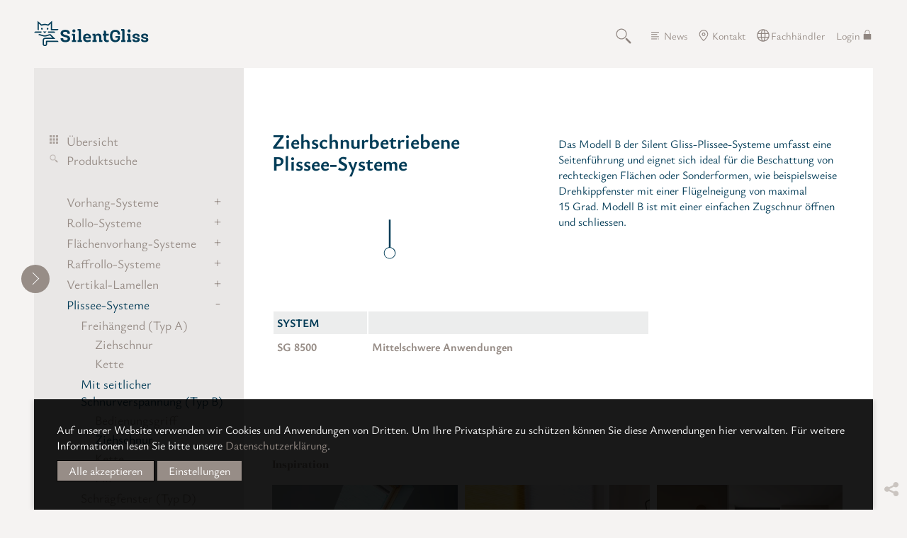

--- FILE ---
content_type: text/html; charset=utf-8
request_url: https://www.silentgliss.de/dede/produkte/view/plissee-systeme/mit-seitlicher-schnurverspannung-typ-b/ziehschnur/
body_size: 12365
content:
<!DOCTYPE html>
<html lang="de" class="responsiveNavRight dnLayer dnHorizontal rnMove rnRightToLeft rnSlide bSlide bToX bResponsive no-js lang-de">
<head>

<meta charset="utf-8">
<!-- 
	This website is powered by TYPO3 - inspiring people to share!
	TYPO3 is a free open source Content Management Framework initially created by Kasper Skaarhoj and licensed under GNU/GPL.
	TYPO3 is copyright 1998-2026 of Kasper Skaarhoj. Extensions are copyright of their respective owners.
	Information and contribution at https://typo3.org/
-->



<title>Plissees massgefertigt von Silent Gliss, Aufhängen ohne bohren möglich</title>
<meta http-equiv="x-ua-compatible" content="IE=edge">
<meta name="generator" content="TYPO3 CMS">
<meta name="keywords" content="Plissee, Plissee ohne bohren, Plissees nach Maß, Motorisierte Plissees, Schnurlose Plissees, Thermo-Plissees, Wabenplissee">
<meta name="description" content="Plissee massgefertigt von Silent Gliss: Sonnen- und Sichtschutz und dezent einfallendes Tageslicht. ✅ Überzeugen Sie sich von der Vielfalt!">
<meta name="viewport" content="width=device-width, initial-scale=1.0">
<meta property="og:title" content="View">
<meta property="og:site_name" content="Silent Gliss">
<meta property="og:type" content="website">
<meta property="og:url" content="https://www.silentgliss.de/dede/produkte/view/plissee-systeme/mit-seitlicher-schnurverspannung-typ-b/ziehschnur/">
<meta name="twitter:card" content="summary">
<meta name="twitter:title" content="View">
<meta name="twitter:url" content="https://www.silentgliss.de/dede/produkte/view/plissee-systeme/mit-seitlicher-schnurverspannung-typ-b/ziehschnur/">


<link rel="stylesheet" href="/typo3temp/assets/compressed/merged-a39cd34af53f0506350c23608d1aa7f1-min.css?1769165883" media="all">
<link rel="stylesheet" href="/typo3temp/assets/compressed/merged-16bc3a3c4f24a0af9ed21ee09908cf03-min.css?1769165883" media="print">






<link rel="preload" href="/_assets/7f285f6f35964a0bf572bc316f86f348/Fonts/basilia/514375a3-6bff-442b-9f8a-6e9ad30828ef.woff2" as="font" type="font/woff2" crossorigin="anonymous" /><link rel="preload" href="/_assets/7f285f6f35964a0bf572bc316f86f348/Fonts/ysabeau-office/ysabeau-office-v1-latin-regular.woff2" as="font" type="font/woff2" crossorigin="anonymous" /><link rel="preload" href="/_assets/7f285f6f35964a0bf572bc316f86f348/Fonts/ysabeau-office/ysabeau-office-v1-latin-700.woff2" as="font" type="font/woff2" crossorigin="anonymous" />	<script data-ignore="1">
	      (function() {
	      const consentData = localStorage.getItem('IgConsentManager_consens');
              function isMobileDevice() {
                return /Mobi|Android|iPhone|iPad|iPod|BlackBerry|IEMobile|Opera Mini/i.test(navigator.userAgent);
              }
    	      window.igConsent = consentData !== null ? JSON.parse(decodeURIComponent(consentData)) : {};
      	        if (window.igConsent.typekit ?? (!isMobileDevice() &&  0)) {
	           document.write('<link rel="stylesheet" type="text/css" href="https://use.typekit.net/ueo8vht.css" data-consent="typekit" />');
                } else {
	           document.write('<link rel="stylesheet" type="text/plain" data-type="text/css" data-href="https://use.typekit.net/ueo8vht.css" data-consent="typekit" />');
		}
	      })();
	    </script>    <link rel="icon" href="/favicon.ico" sizes="32x32">
    <link rel="icon" href="/icon.svg" type="image/svg+xml">
    <link rel="apple-touch-icon" href="/apple-touch-icon.png">
    <link rel="manifest" href="/manifest.webmanifest"><meta name="apple-mobile-web-app-title" content="Silent Gliss">
<meta name="application-name" content="Silent Gliss"><meta name="theme-color" content="#033c57"><meta name="facebook-domain-verification" content="66dxyy31l8p55rvhzrh7djymvx462p" />
<link rel="canonical" href="https://www.silentgliss.de/dede/produkte/view/plissee-systeme/mit-seitlicher-schnurverspannung-typ-b/ziehschnur/"/>

<link rel="alternate" hreflang="en-GB" href="https://www.silentgliss.co.uk/engb/products/view/pleated-blind-systems/with-side-guides-type-b/pull-cord/"/>
<link rel="alternate" hreflang="de-DE" href="https://www.silentgliss.de/dede/produkte/view/plissee-systeme/mit-seitlicher-schnurverspannung-typ-b/ziehschnur/"/>
<link rel="alternate" hreflang="fr-FR" href="https://www.silentgliss.fr/frfr/produits/view/systemes-de-stores-plisses/avec-guidage-lateral-a-cordon-type-b/cordon-de-tirage/"/>
<link rel="alternate" hreflang="ru-RU" href="https://www.silentgliss.at/ruru/produkcija/view/sistemy-plisse/s-bokovymi-napravljajushchimi-tip-b/natjazhnoi-shnur/"/>
<link rel="alternate" hreflang="nl-NL" href="https://www.silentgliss.nl/nlnl/producten/view/geplooide-gordijnsystemen/met-zijgeleiders-type-b/koordbediend/"/>
<link rel="alternate" hreflang="nl-BE" href="https://www.silentgliss.be/nlbe/producten/view/geplooide-gordijnsystemen/met-zijgeleiders-type-b/koordbediend/"/>
<link rel="alternate" hreflang="ja-JP" href="https://www.silentgliss.co.jp/jajp/products/view/pleated-blind-systems/%E3%82%B5%E3%82%A4%E3%83%89%E3%82%AC%E3%82%A4%E3%83%89%E4%BB%98%E3%81%8Db%E5%9E%8B/%E3%83%97%E3%83%AB%E3%82%B3%E3%83%BC%E3%83%89/"/>
<link rel="alternate" hreflang="es-ES" href="https://www.silentgliss.es/eses/productos/view/sistemas-de-plisadas/con-guias-laterales-tipo-b/cordon-de-traccion/"/>
<link rel="alternate" hreflang="da-DK" href="https://www.silentgliss.dk/dadk/produkter/view/plissegardiner/frihaengande-med-sidovajer-modell-b/skinne/"/>
<link rel="alternate" hreflang="fi-FI" href="https://www.silentgliss.fi/fifi/tuotteet/view/vekkikaihdinjaerjestelmaet/sivuohjaimilla-b-tyyppi/vetonaru/"/>
<link rel="alternate" hreflang="it-IT" href="https://www.silentgliss.it/itit/prodotti/view/plisol/con-guide-laterali-tipo-b/cordino/"/>
<link rel="alternate" hreflang="no-NO" href="https://www.silentgliss.no/nono/produkter/view/plissegardiner-pli-sol/fritthengende-med-sidevaier-modell-b/snortrekk/"/>
<link rel="alternate" hreflang="sv-SE" href="https://www.silentgliss.se/sesv/produkter/view/veckade-persiennsystem/med-sidostyrningar-typ-b/lindrag/"/>
<link rel="alternate" hreflang="en-AU" href="https://www.silentgliss.com.au/enau/products/view/pleated-blind-systems/with-side-guides-type-b/pull-cord/"/>
<link rel="alternate" hreflang="en-AT" href="https://www.silentgliss.at/enat/products/view/pleated-blind-systems/with-side-guides-type-b/pull-cord/"/>
<link rel="alternate" hreflang="en-CN" href="https://www.silentgliss.com.cn/encn/products/view/pleated-blind-systems/with-side-guides-type-b/pull-cord/"/>
<link rel="alternate" hreflang="en-DK" href="https://www.silentgliss.dk/endk/products/view/pleated-blind-systems/with-side-guides-type-b/pull-cord/"/>
<link rel="alternate" hreflang="en-FI" href="https://www.silentgliss.fi/enfi/products/view/pleated-blind-systems/with-side-guides-type-b/pull-cord/"/>
<link rel="alternate" hreflang="en-NL" href="https://www.silentgliss.nl/ennl/products/view/pleated-blind-systems/with-side-guides-type-b/pull-cord/"/>
<link rel="alternate" hreflang="en-NO" href="https://www.silentgliss.no/enno/products/view/pleated-blind-systems/with-side-guides-type-b/pull-cord/"/>
<link rel="alternate" hreflang="en-SE" href="https://www.silentgliss.se/ensv/products/view/pleated-blind-systems/with-side-guides-type-b/pull-cord/"/>
<link rel="alternate" hreflang="de-AT" href="https://www.silentgliss.at/deat/produkte/view/plissee-systeme/mit-seitlicher-schnurverspannung-typ-b/ziehschnur/"/>
<link rel="alternate" hreflang="de-CH" href="https://www.silentgliss.ch/dech/produkte/view/plissee-systeme/mit-seitlicher-schnurverspannung-typ-b/ziehschnur/"/>
<link rel="alternate" hreflang="fr-BE" href="https://www.silentgliss.be/frbe/produits/view/systemes-de-stores-plisses/avec-guidage-lateral-a-cordon-type-b/cordon-de-tirage/"/>
<link rel="alternate" hreflang="fr-CH" href="https://www.silentgliss.ch/frch/produits/view/systemes-de-stores-plisses/avec-guidage-lateral-a-cordon-type-b/cordon-de-tirage/"/>
<link rel="alternate" hreflang="x-default" href="https://www.silentgliss.co.uk/engb/products/view/pleated-blind-systems/with-side-guides-type-b/pull-cord/"/>
<!-- This site is optimized with the Yoast SEO for TYPO3 plugin - https://yoast.com/typo3-extensions-seo/ -->
<script type="application/ld+json">[{"@context":"https:\/\/www.schema.org","@type":"BreadcrumbList","itemListElement":[{"@type":"ListItem","position":1,"item":{"@id":"https:\/\/www.silentgliss.de\/dede\/","name":"Home"}},{"@type":"ListItem","position":2,"item":{"@id":"https:\/\/www.silentgliss.de\/dede\/produkte\/","name":"Produkte"}},{"@type":"ListItem","position":3,"item":{"@id":"https:\/\/www.silentgliss.de\/dede\/produkte\/view\/","name":"View"}}]}]</script>
</head>
<body class="page-31  layout-1">


    

<ul id="skiplinks" title="Skiplinks" tabindex="1"><li><a title="[ALT + 0]" accesskey="0" href="/dede/"><span>Zur Startseite (Enter drücken)</span></a></li><li><a href="#navigation" title="[ALT + 1]" accesskey="1"><span>Zur Hauptnavigation (Enter drücken)</span></a></li><li><a href="#content" title="[ALT + 2]" accesskey="2"><span>Zum Hauptinhalt (Enter drücken)</span></a></li><li><a href="/dede/kontakt/" accesskey="3" title="[ALT + 3]"><span>Zur Kontaktseite (Enter drücken)</span></a></li><li><a href="/dede/sitemap/" accesskey="4" title="[ALT + 4]"><span>Zur Sitemap (Enter drücken)</span></a></li><li><a href="/dede/suchen/" accesskey="5" title="[ALT + 5]"><span>Zur Suche (Enter drücken)</span></a></li><li><a href="/dede/produkte/" accesskey="6" title="[ALT + 6]"><span>Products (Enter drücken)</span></a></li><li><a href="/dede/stoffe/" accesskey="7" title="[ALT + 7]"><span>Fabrics (Enter drücken)</span></a></li><li><a href="/dede/suchen/login/" accesskey="8" title="[ALT + 8]"><span>Login (Enter drücken)</span></a></li><li><a href="/dede/informationen-zur-datenschutzerkaerung/" accesskey="9" title="[ALT + 9]"><span>Read more about our privacy policy (Enter drücken)</span></a></li></ul>

    <div class="pageWrapper" id="contentWrap"><!-- pageWrapper -->
        <header> <!-- header -->
            



  <div class="header-logo">
  <a title="Zur Startseite" href="/dede/">
    <img src="/_assets/7f285f6f35964a0bf572bc316f86f348/Template/images/logo.svg" class="pageLogo" alt="Logo Silent Gliss" />
  </a>
</div>


  <div class="serviceNav taupeStyle">
    <nav id="header-service"><ul>
	<li class="" ><a class="layout-0 item-34 doktype-4 search normal" href="/dede/suchen/">Suche</a></li><li class="" ><a class="layout-0 item-13 doktype-4 news normal" href="/dede/neuheiten/">News</a></li><li class="" ><a class="layout-0 item-14 doktype-4 contact normal" href="/dede/kontakt/">Kontakt</a></li>
	
            

	    <li class="" ><a class="layout-0 item-111 doktype-4 wheretobuy normal" href="/dede/kontakt/fachhaendler/">Fachhändler</a></li>
	    

  
  <li class="item-36">
    
	  <a href="#" class="login ajax-call"  data-ajax-url="https://www.silentgliss.de/dede/suchen/login/lazy_login.json" data-ajax-target-selector="#loginbox-lazyload-visibility-target">
		Login
	      </a>
        

    
            
            
            <div class="tx-felogin-pi1">
              <div id="loginbox-lazyload-visibility-target"></div>
	    </div>
	      
            
        
</li>



	  
      </ul>
    </nav>

  </div>


  

  <div class="userNavi taupeStyle">
    <nav id="header-menu-user"><ul>
	<li class="item-back" id="header-back" style="display: none;">
	  <a href="#" class="back-to-list"><span class="a-text"></span></a>
	</li>
	<li class="item-compare" id="header-compare" style="display: none;">
	  <a href="#" class="compare-link"><span class="a-text"></span></a>
	</li>
      </ul>
    </nav>
  </div>


  <div id="user-info-area" style="display: none;"></div>
 
  <div class="mobileNavOpener"></div>
  <div id="menuToggle" class="hide-for-large">
    <div class="hamburger-icon toggle" id="mainMenuToggle"></div>
  </div>



        </header> <!-- end header -->
        <main>
            

  <div class="parentnav  parentnavHidden">
    <nav id="navigation">
      <ul class="mainNavi">
        <li class="item-1">
          <a class="layout-0 whiteStyle" title="Home" href="/dede/">Home</a>
        </li>
	<li class="item-18 active"><a href="/dede/produkte/" class="layout-0" title="Produkte">Produkte</a><ul class="subNavSub subNaviHidden item-18 active"><li class="item-28"><a href="/dede/produkte/uebersicht/" class="layout-0 products-overview" title="Übersicht">Übersicht</a></li><li class="item-29"><a href="/dede/produkte/produktsuche/" class="layout-0 products-finder" title="Produktsuche">Produktsuche</a></li><li class="contentserv-tree contentserv-item-22"><a href="/dede/produkte/view/vorhang-systeme/">Vorhang-Systeme</a><ul><li class="contentserv-tree contentserv-item-23"><a href="/dede/produkte/view/vorhang-systeme/vorhang-systeme/">Vorhang-Systeme</a><ul><li class="contentserv-tree contentserv-item-24"><a href="/dede/produkte/view/vorhang-systeme/vorhang-systeme/elektrisch/">Elektrisch</a></li><li class="contentserv-tree contentserv-item-57"><a href="/dede/produkte/view/vorhang-systeme/vorhang-systeme/hand/">Hand</a></li><li class="contentserv-tree contentserv-item-28"><a href="/dede/produkte/view/vorhang-systeme/vorhang-systeme/schnur/">Schnur</a></li></ul></li><li class="contentserv-tree contentserv-item-26"><a href="/dede/produkte/view/vorhang-systeme/raumtrenn-rundrohr-systeme/">Raumtrenn-/ Rundrohr-Systeme</a><ul><li class="contentserv-tree contentserv-item-58"><a href="/dede/produkte/view/vorhang-systeme/raumtrenn-rundrohr-systeme/hand/">Hand</a></li></ul></li><li class="contentserv-tree contentserv-item-40"><a href="/dede/produkte/view/vorhang-systeme/metropole-stilgarnituren/">Metropole Stilgarnituren</a><ul><li class="contentserv-tree contentserv-item-60"><a href="/dede/produkte/view/vorhang-systeme/metropole-stilgarnituren/hand/">Hand</a></li></ul></li></ul></li><li class="contentserv-tree contentserv-item-29"><a href="/dede/produkte/view/rollo-systeme/">Rollo-Systeme</a><ul><li class="contentserv-tree contentserv-item-30"><a href="/dede/produkte/view/rollo-systeme/rollo-systeme/">Rollo-Systeme</a><ul><li class="contentserv-tree contentserv-item-62"><a href="/dede/produkte/view/rollo-systeme/rollo-systeme/elektrisch/">Elektrisch</a></li><li class="contentserv-tree contentserv-item-32"><a href="/dede/produkte/view/rollo-systeme/rollo-systeme/akku/">Akku</a></li><li class="contentserv-tree contentserv-item-33"><a href="/dede/produkte/view/rollo-systeme/rollo-systeme/kette/">Kette</a></li><li class="contentserv-tree contentserv-item-63"><a href="/dede/produkte/view/rollo-systeme/rollo-systeme/zugschnur/">Zugschnur</a></li></ul></li><li class="contentserv-tree contentserv-item-31"><a href="/dede/produkte/view/rollo-systeme/kassetten-rollo-systeme/">Kassetten-Rollo-Systeme</a><ul><li class="contentserv-tree contentserv-item-34"><a href="/dede/produkte/view/rollo-systeme/kassetten-rollo-systeme/elektrisch/">Elektrisch</a></li><li class="contentserv-tree contentserv-item-64"><a href="/dede/produkte/view/rollo-systeme/kassetten-rollo-systeme/kette/">Kette</a></li></ul></li></ul></li><li class="contentserv-tree contentserv-item-49"><a href="/dede/produkte/view/flaechenvorhang-systeme/">Flächenvorhang-Systeme</a><ul><li class="contentserv-tree contentserv-item-50"><a href="/dede/produkte/view/flaechenvorhang-systeme/flaechenvorhang-systeme/">Flächenvorhang-Systeme</a><ul><li class="contentserv-tree contentserv-item-65"><a href="/dede/produkte/view/flaechenvorhang-systeme/flaechenvorhang-systeme/hand-schleuderstab/">Hand / Schleuderstab</a></li><li class="contentserv-tree contentserv-item-67"><a href="/dede/produkte/view/flaechenvorhang-systeme/flaechenvorhang-systeme/elektrisch/">Elektrisch</a></li></ul></li><li class="contentserv-tree contentserv-item-51"><a href="/dede/produkte/view/flaechenvorhang-systeme/flex/">Flex</a><ul><li class="contentserv-tree contentserv-item-68"><a href="/dede/produkte/view/flaechenvorhang-systeme/flex/hand-schleuderstab/">Hand / Schleuderstab</a></li></ul></li></ul></li><li class="contentserv-tree contentserv-item-52"><a href="/dede/produkte/view/raffrollo-systeme/">Raffrollo-Systeme</a><ul><li class="contentserv-tree contentserv-item-69"><a href="/dede/produkte/view/raffrollo-systeme/elektrisch/">Elektrisch</a></li><li class="contentserv-tree contentserv-item-70"><a href="/dede/produkte/view/raffrollo-systeme/akku/">Akku</a></li><li class="contentserv-tree contentserv-item-71"><a href="/dede/produkte/view/raffrollo-systeme/kette/">Kette</a></li><li class="contentserv-tree contentserv-item-72"><a href="/dede/produkte/view/raffrollo-systeme/schnur/">Schnur</a></li></ul></li><li class="contentserv-tree contentserv-item-53"><a href="/dede/produkte/view/vertikal-lamellen/">Vertikal-Lamellen</a><ul><li class="contentserv-tree contentserv-item-74"><a href="/dede/produkte/view/vertikal-lamellen/kette/">Kette</a></li></ul></li><li class="contentserv-tree contentserv-item-54 active"><a href="/dede/produkte/view/plissee-systeme/">Plissee-Systeme</a><ul><li class="contentserv-tree contentserv-item-76"><a href="/dede/produkte/view/plissee-systeme/freihaengend-typ-a/">Freihängend (Typ A)</a><ul><li class="contentserv-tree contentserv-item-80"><a href="/dede/produkte/view/plissee-systeme/freihaengend-typ-a/ziehschnur/">Ziehschnur</a></li><li class="contentserv-tree contentserv-item-81"><a href="/dede/produkte/view/plissee-systeme/freihaengend-typ-a/kette/">Kette</a></li></ul></li><li class="contentserv-tree contentserv-item-77 active"><a href="/dede/produkte/view/plissee-systeme/mit-seitlicher-schnurverspannung-typ-b/">Mit seitlicher Schnurverspannung (Typ B)</a><ul><li class="contentserv-tree contentserv-item-83"><a href="/dede/produkte/view/plissee-systeme/mit-seitlicher-schnurverspannung-typ-b/bedienungsgriff/">Bedienungsgriff</a></li><li class="contentserv-tree contentserv-item-84 active"><a href="/dede/produkte/view/plissee-systeme/mit-seitlicher-schnurverspannung-typ-b/ziehschnur/">Ziehschnur</a></li><li class="contentserv-tree contentserv-item-85"><a href="/dede/produkte/view/plissee-systeme/mit-seitlicher-schnurverspannung-typ-b/kette/">Kette</a></li><li class="contentserv-tree contentserv-item-87"><a href="/dede/produkte/view/plissee-systeme/mit-seitlicher-schnurverspannung-typ-b/fix/">Fix</a></li></ul></li><li class="contentserv-tree contentserv-item-78"><a href="/dede/produkte/view/plissee-systeme/schraegfenster-typ-d/">Schrägfenster (Typ D)</a><ul><li class="contentserv-tree contentserv-item-88"><a href="/dede/produkte/view/plissee-systeme/schraegfenster-typ-d/bedienungsgriff/">Bedienungsgriff</a></li></ul></li><li class="contentserv-tree contentserv-item-79"><a href="/dede/produkte/view/plissee-systeme/deckenfenster-typ-p/">Deckenfenster (Typ P)</a><ul><li class="contentserv-tree contentserv-item-89"><a href="/dede/produkte/view/plissee-systeme/deckenfenster-typ-p/bedienungsgriff/">Bedienungsgriff</a></li><li class="contentserv-tree contentserv-item-91"><a href="/dede/produkte/view/plissee-systeme/deckenfenster-typ-p/kurbel/">Kurbel</a></li></ul></li></ul></li><li class="contentserv-tree contentserv-item-55"><a href="/dede/produkte/view/horizontal-jalousien/">Horizontal-Jalousien</a><ul><li class="contentserv-tree contentserv-item-92"><a href="/dede/produkte/view/horizontal-jalousien/elektrisch/">Elektrisch</a></li><li class="contentserv-tree contentserv-item-93"><a href="/dede/produkte/view/horizontal-jalousien/kette/">Kette</a></li><li class="contentserv-tree contentserv-item-95"><a href="/dede/produkte/view/horizontal-jalousien/wendestab/">Wendestab</a></li></ul></li><li class="contentserv-tree contentserv-item-56"><a href="/dede/produkte/view/skylight-systeme/">Skylight-Systeme</a><ul><li class="contentserv-tree contentserv-item-96"><a href="/dede/produkte/view/skylight-systeme/elektrisch/">Elektrisch</a></li><li class="contentserv-tree contentserv-item-97"><a href="/dede/produkte/view/skylight-systeme/kurbel/">Kurbel</a></li></ul></li></ul></li><li class="item-19"><a href="/dede/stoffe/" class="layout-0" title="Stoffe">Stoffe</a><ul class="subNavSub subNaviHidden item-19"><li class="item-30"><a href="/dede/stoffe/stoffsuche/" class="layout-0 fabrics-finder" title="Stoffsuche">Stoffsuche</a></li><li class="item-4756"><a href="/dede/stoffe/the-collection-von-silent-gliss/" class="layout-0" title="The Collection von Silent Gliss">The Collection von Silent Gliss</a><ul><li class="item-4758"><a href="/dede/stoffe/the-collection-von-silent-gliss/transparente-stoffe/" class="layout-0" title="Transparente Stoffe">Transparente Stoffe</a></li><li class="item-4759"><a href="/dede/stoffe/the-collection-von-silent-gliss/halbtransparente-stoffe/" class="layout-0" title="Halbtransparente Stoffe">Halbtransparente Stoffe</a></li><li class="item-4757"><a href="/dede/stoffe/the-collection-von-silent-gliss/dimout-und-blackout-stoffe/" class="layout-0" title="Dimout- und Blackout-Stoffe">Dimout- und Blackout-Stoffe</a></li><li class="item-4760"><a href="/dede/stoffe/the-collection-von-silent-gliss/screenstoffe/" class="layout-0" title="Screenstoffe">Screenstoffe</a></li><li class="item-4761"><a href="/dede/fabrics/the-collection-von-silent-gliss/plissee-stoffe/" class="layout-0" title="Plissee-Stoffe">Plissee-Stoffe</a></li></ul></li><li class="item-4762"><a href="/dede/stoffe/stoffkompetenz/" class="layout-0" title="Stoffkompetenz">Stoffkompetenz</a><ul><li class="item-4763"><a href="/dede/stoffe/stoffkompetenz/wave-vorhaenge/" class="layout-0" title="Wave-Vorhänge">Wave-Vorhänge</a></li><li class="item-4767"><a href="/dede/stoffe/stoffkompetenz/konfektionsarten/" class="layout-0" title="Konfektionsarten">Konfektionsarten</a></li><li class="item-4764"><a href="/dede/stoffe/stoffkompetenz/vertical-waves/" class="layout-0" title="Vertical Waves">Vertical Waves</a></li><li class="item-4766"><a href="/dede/stoffe/stoffkompetenz/laserschnitt/" class="layout-0" title="Laserschnitt">Laserschnitt</a></li><li class="item-4765"><a href="/dede/stoffe/stoffkompetenz/digitaldruck/" class="layout-0" title="Digitaldruck">Digitaldruck</a></li></ul></li><li class="item-4775"><a href="/dede/stoffe/stoffpruefung-und-zertifizierung/" class="layout-0" title="Stoffprüfung und Zertifizierung">Stoffprüfung und Zertifizierung</a></li><li class="item-4768"><a href="/dede/stoffe/stoff-funktionalitaet/" class="layout-0" title="Stoff-Funktionalität">Stoff-Funktionalität</a><ul><li class="item-4773"><a href="/dede/stoffe/stoff-funktionalitaet/waerme-licht-und-blendung/" class="layout-0" title="Wärme, Licht und Blendung">Wärme, Licht und Blendung</a><ul><li class="item-4774"><a href="/dede/stoffe/stoff-funktionalitaet/waerme-licht-und-blendung/energiesparen/" class="layout-0" title="Energiesparen">Energiesparen</a></li></ul></li><li class="item-4769"><a href="/dede/stoffe/stoff-funktionalitaet/akustik/" class="layout-0" title="Akustik">Akustik</a></li><li class="item-4770"><a href="/dede/stoffe/stoff-funktionalitaet/flammhemmung/" class="layout-0" title="Flammhemmung">Flammhemmung</a></li><li class="item-4771"><a href="/dede/stoffe/stoff-funktionalitaet/antimikrobiell/" class="layout-0" title="Antimikrobiell">Antimikrobiell</a></li><li class="item-4772"><a href="/dede/stoffe/stoff-funktionalitaet/nachhaltigkeit/" class="layout-0" title="Nachhaltigkeit">Nachhaltigkeit</a></li></ul></li></ul></li><li class="item-3411"><a href="/dede/smarte-motorisierung/" class="layout-0" title="Smarte Motorisierung">Smarte Motorisierung</a><ul class="subNavSub subNaviHidden item-3411"><li class="item-3421"><a href="/dede/smarte-motorisierung/motorisierung/" class="layout-0" title="Motorisierung">Motorisierung</a></li><li class="item-3414"><a href="/dede/smarte-motorisierung/smart/" class="layout-0" title="Smart">Smart</a><ul><li class="item-3420"><a href="/dede/smarte-motorisierung/smart/komfort/" class="layout-0" title="Komfort">Komfort</a></li><li class="item-3419"><a href="/dede/smarte-motorisierung/smart/effizienz/" class="layout-0" title="Effizienz">Effizienz</a></li><li class="item-3418"><a href="/dede/smarte-motorisierung/smart/sicherheit/" class="layout-0" title="Sicherheit">Sicherheit</a></li><li class="item-3417"><a href="/dede/smarte-motorisierung/smart/systeme/" class="layout-0" title="Systeme">Systeme</a></li><li class="item-3416"><a href="/dede/smarte-motorisierung/smart/komponenten/" class="layout-0" title="Komponenten">Komponenten</a></li><li class="item-3415"><a href="/dede/smarte-motorisierung/smart/partner/" class="layout-0" title="Partner">Partner</a></li></ul></li><li class="item-3413"><a href="/dede/smarte-motorisierung/funkfernsteuerungen/" class="layout-0" title="Funkfernsteuerungen">Funkfernsteuerungen</a></li><li class="item-3412"><a href="/dede/smarte-motorisierung/move-smart-home-hub/" class="layout-0" title="Move Smart Home Hub">Move Smart Home Hub</a></li></ul></li><li class="item-54"><a href="/dede/dienstleistungen/" class="layout-0" title="Dienstleistungen">Dienstleistungen</a><ul class="subNavSub subNaviHidden item-54"><li class="item-55"><a href="/dede/dienstleistungen/beratung/" class="layout-0" title="Beratung">Beratung</a></li><li class="item-56"><a href="/dede/dienstleistungen/produktbezogene-leistungen/biegeservice/" class="layout-0" title="Produktbezogene Leistungen">Produktbezogene Leistungen</a><ul><li class="item-156"><a href="/dede/dienstleistungen/produktbezogene-leistungen/biegeservice/" class="layout-0" title="Biegeservice">Biegeservice</a></li><li class="item-58"><a href="/dede/dienstleistungen/produktbezogene-leistungen/bemusterung/" class="layout-0" title="Bemusterung">Bemusterung</a></li><li class="item-60"><a href="/dede/dienstleistungen/produktbezogene-leistungen/individuelle-farbgebung/" class="layout-0" title="Individuelle Farbgebung">Individuelle Farbgebung</a></li><li class="item-62"><a href="/dede/dienstleistungen/produktbezogene-leistungen/laserschnitt/" class="layout-0" title="Laserschnitt">Laserschnitt</a></li><li class="item-63"><a href="/dede/dienstleistungen/produktbezogene-leistungen/digitaldruck/" class="layout-0" title="Digitaldruck">Digitaldruck</a></li></ul></li><li class="item-64"><a href="/dede/dienstleistungen/installations-und-montageleistungen/" class="layout-0" title="Installations- und Montageleistungen">Installations- und Montageleistungen</a></li><li class="item-69"><a href="/dede/dienstleistungen/schulungsseminare/" class="layout-0" title="Schulungsseminare">Schulungsseminare</a></li><li class="item-70"><a href="/dede/dienstleistungen/massgeschneiderte-sonderloesungen/" class="layout-0" title="Massgeschneiderte Sonderlösungen">Massgeschneiderte Sonderlösungen</a><ul><li class="item-120"><a href="/dede/dienstleistungen/massgeschneiderte-sonderloesungen/ausstellung-shift-bei-avpd-in-odense-dk/" class="layout-0" title="Ausstellung „Shift“ bei AVPD in Odense (DK)">Ausstellung „Shift“ bei AVPD in Odense (DK)</a></li><li class="item-121"><a href="/dede/dienstleistungen/massgeschneiderte-sonderloesungen/urbanharbor-projekt-in-ludwigsburg-de/" class="layout-0" title="Urbanharbor-Projekt in Ludwigsburg (DE)">Urbanharbor-Projekt in Ludwigsburg (DE)</a></li></ul></li><li class="item-71"><a href="/dede/dienstleistungen/showroom/" class="layout-0" title="Showroom">Showroom</a></li></ul></li><li class="item-79"><a href="/dede/technik/" class="layout-0" title="Technik">Technik</a><ul class="subNavSub subNaviHidden item-79"><li class="item-81"><a href="/dede/technik/swiss-engineering/" class="layout-0" title="Swiss Engineering">Swiss Engineering</a></li><li class="item-82"><a href="/dede/technik/biegespezialist/" class="layout-0" title="Biegespezialist">Biegespezialist</a></li><li class="item-83"><a href="/dede/technik/ultrasonic-schweissen/" class="layout-0" title="Ultrasonic-Schweissen">Ultrasonic-Schweissen</a></li><li class="item-84"><a href="/dede/technik/qualitaet-und-sicherheitsnormen/" class="layout-0" title="Qualität und Sicherheitsnormen">Qualität und Sicherheitsnormen</a><ul><li class="item-85"><a href="/dede/technik/qualitaet-und-sicherheitsnormen/kindersicherung/" class="layout-0" title="Kindersicherung">Kindersicherung</a></li></ul></li><li class="item-87"><a href="/dede/technik/garantie/" class="layout-0" title="Garantie">Garantie</a></li><li class="item-88"><a href="/dede/technik/auszeichnungen/" class="layout-0" title="Auszeichnungen">Auszeichnungen</a></li></ul></li><li class="item-92"><a href="/dede/referenzen/" class="layout-0 inspirations" title="Referenzen">Referenzen</a></li><li class="item-5540"><a href="/dede/fachwissen/" class="layout-0" title="Fachwissen">Fachwissen</a></li><li class="item-2622"><a href="/dede/downloads/" class="layout-0" title="Downloads">Downloads</a><ul class="subNavSub subNaviHidden item-2622"><li class="item-97"><a href="/dede/downloads/dokumente/" class="layout-0 downloadarea-documents" title="Dokumente">Dokumente</a></li><li class="item-96"><a href="/dede/downloads/fotos-und-videos/" class="layout-0 downloadarea-pictures" title="Fotos und Videos">Fotos und Videos</a></li></ul></li><li class="item-41"><a href="/dede/ueber-uns/" class="layout-0" title="Über uns">Über uns</a><ul class="subNavSub subNaviHidden item-41"><li class="item-42"><a href="/dede/ueber-uns/unternehmen/" class="layout-0" title="Unternehmen">Unternehmen</a></li><li class="item-43"><a href="/dede/ueber-uns/geschichte/" class="layout-0" title="Geschichte">Geschichte</a></li><li class="item-45"><a href="/dede/ueber-uns/karriere/" class="layout-0" title="Karriere">Karriere</a></li><li class="item-46"><a href="/dede/ueber-uns/nachhaltigkeit/" class="layout-0" title="Nachhaltigkeit">Nachhaltigkeit</a><ul><li class="item-130"><a href="/dede/ueber-uns/nachhaltigkeit/nachhaltige-produkte/" class="layout-0" title="Nachhaltige Produkte">Nachhaltige Produkte</a></li><li class="item-131"><a href="/dede/ueber-uns/nachhaltigkeit/nachhaltige-prozesse/" class="layout-0" title="Nachhaltige Prozesse">Nachhaltige Prozesse</a></li><li class="item-133"><a href="/dede/ueber-uns/nachhaltigkeit/soziale-verantwortung/" class="layout-0" title="Soziale Verantwortung">Soziale Verantwortung</a></li></ul></li><li class="item-47"><a href="/dede/ueber-uns/marktsegmente/gastronomie/" class="layout-0" title="Marktsegmente">Marktsegmente</a><ul><li class="item-48"><a href="/dede/ueber-uns/marktsegmente/gastronomie/" class="layout-0" title="Gastronomie">Gastronomie</a></li><li class="item-49"><a href="/dede/ueber-uns/marktsegmente/gesundheitswesen/" class="layout-0" title="Gesundheitswesen">Gesundheitswesen</a></li><li class="item-50"><a href="/dede/ueber-uns/marktsegmente/bueros/" class="layout-0" title="Büros">Büros</a></li><li class="item-51"><a href="/dede/ueber-uns/marktsegmente/oeffentliche-gebaeude/" class="layout-0" title="Öffentliche Gebäude">Öffentliche Gebäude</a></li><li class="item-52"><a href="/dede/ueber-uns/marktsegmente/wohnbereich/" class="layout-0" title="Wohnbereich">Wohnbereich</a></li><li class="item-53"><a href="/dede/ueber-uns/marktsegmente/transportmittel/" class="layout-0" title="Transportmittel">Transportmittel</a></li></ul></li></ul></li>

	

      </ul>
    </nav>
    <div class="clearfix"></div>
  </div>
  <button class="closenav is-active hamburger hamburger--arrow" type="button" aria-label="shrink">
    <span class="hamburger-box">
      <span class="hamburger-inner"></span>
    </span>
  </button>
  <div class="overlay"></div>



            <div class="contentWrapper" id="content">
                <div class="contentWrapper detailpageSize bg-lightgreyStyle">
		  <!--TYPO3SEARCH_begin-->
<div id="c37" class="frame frame-default frame-type-list frame-list-type-contentservcontent_contentservview frame-layout-0  frame-space-before-none frame-space-after-none   ig-hide-on-device-none"><div class="inner-frame"><section class="detailsPage detailsPageTopPadding detailsPagePadding"><div class="fullsize productgroup-84"><div class="halfSize"><div class="boxStyle autoHeight pageDetailsTitleBox"><h1 class="pageDetailsTitle productgroup-84">
                  
                        Ziehschnurbetriebene Plissee-Systeme
                    
                </h1><div class="detailPageIcon"><svg class="file-34497" xmlns="http://www.w3.org/2000/svg" xmlns:xlink="http://www.w3.org/1999/xlink" version="1.1" id="Ebene_1" x="0px" y="0px" viewBox="0 0 99.2 99.2" style="enable-background:new 0 0 99.2 99.2;" xml:space="preserve"><style type="text/css">
	.st0{fill:#003C57;}
</style><path class="st0" d="M56.1,63.7c-0.5-1.7-1.7-3.2-3.3-4c-0.7-0.4-1.5-0.6-2.2-0.7V26.7h-2v32.2c-2.1,0.3-4,1.6-5,3.5  c-1.8,3.3-0.5,7.5,2.8,9.2c1,0.5,2.1,0.8,3.2,0.8c2.4,0,4.8-1.3,6-3.6C56.5,67.3,56.7,65.4,56.1,63.7z M49.6,58.8  C49.6,58.8,49.6,58.8,49.6,58.8C49.6,58.8,49.6,58.8,49.6,58.8C49.6,58.8,49.6,58.8,49.6,58.8z M54.9,68.5c-1.6,2.9-5.2,4.1-8.2,2.5  c-2.9-1.6-4.1-5.2-2.5-8.2c1.1-2,3.2-3.2,5.3-3.2c1,0,1.9,0.2,2.8,0.7c1.4,0.8,2.5,2,2.9,3.6C55.8,65.4,55.7,67.1,54.9,68.5z"></path></svg></div></div></div><div class="halfSize"><div class="fullSize boxStyle autoHeight pageDetailsSliderBox"><p>Das Modell&nbsp;B der Silent&nbsp;Gliss-Plissee-Systeme umfasst eine Seitenführung und eignet sich ideal für die Beschattung von rechteckigen Flächen oder Sonderformen, wie beispielsweise Drehkippfenster mit einer Flügelneigung von maximal 15&nbsp;Grad. Modell&nbsp;B ist mit einer einfachen Zugschnur öffnen und schliessen.</p></div></div></div><div class="clear"></div><div class="fullsize contentdetail"><div class="autoHeight taupeStyle"><!--TYPO3SEARCH_end--><table class="fullSize fullSizeTable subPagesList subProducts subProductsProductgroup"><th class="left header-system">SYSTEM</th><th></th><tr class="odd "
                onclick="window.location='/dede/produkte/view/plissee-systeme/mit-seitlicher-schnurverspannung-typ-b/ziehschnur/8500/';"><td class="left"><b><a href="/dede/produkte/view/plissee-systeme/mit-seitlicher-schnurverspannung-typ-b/ziehschnur/8500/">SG 8500</a></b></td><td class="left"><b>Mittelschwere Anwendungen</b></td></tr></table><!--TYPO3SEARCH_begin--></div><div class="onefourofSize taupeStyle"></div></div><section class="detailsPage detailsPageTopPadding gallery"><div class="overViewWrapper"><div class="fullSize autoHeight"><span class="relatedPrevsTitle inspiration">Inspiration</span></div><div class="thirdofSize"><a href="/fileadmin/redaktion/contentserv/Images/Photographs/Room_Shot/prs_14126_00_pl_0000.jpg"
	 class="lightbox fitted-image-container file-22452"
	 title="Plissee-Systeme, SG 8500, DUETTE® Fixé Batiste, Col 20041, DB10"
	 data-fancybox="lightbox[inspirations]"
     data-fslightbox="gallery"
	 ><picture><source sizes="(max-width: 980px) 50vw, (min-width: 981px) 30vw" srcset="/fileadmin/_processed_/0/3/csm_prs_14126_00_pl_0000_393092c652.webp 400w" type="image/webp" /><img src="/fileadmin/_processed_/0/3/csm_prs_14126_00_pl_0000_3932f6971d.jpg" sizes="(max-width: 980px) 50vw, (min-width: 981px) 30vw" srcset="/fileadmin/_processed_/0/3/csm_prs_14126_00_pl_0000_3932f6971d.jpg 400w" alt="" class="imgGallery file-22452" title="Plissee-Systeme, SG 8500, DUETTE® Fixé Batiste, Col 20041, DB10" /></picture></a></div><div class="thirdofSize"><a href="/fileadmin/redaktion/contentserv/Images/Photographs/Room_Shot/prs_15455_00_pl_8500.jpg"
	 class="lightbox fitted-image-container file-53979"
	 title="Plissee-Systeme, SG 8500, DUETTE® Fixé Unix, Col 20002 / 20001, AE10"
	 data-fancybox="lightbox[inspirations]"
     data-fslightbox="gallery"
	 ><picture><source sizes="(max-width: 980px) 50vw, (min-width: 981px) 30vw" srcset="/fileadmin/_processed_/4/0/csm_prs_15455_00_pl_8500_f5ec4c0915.webp 400w" type="image/webp" /><img src="/fileadmin/_processed_/4/0/csm_prs_15455_00_pl_8500_4da766faa6.jpg" sizes="(max-width: 980px) 50vw, (min-width: 981px) 30vw" srcset="/fileadmin/_processed_/4/0/csm_prs_15455_00_pl_8500_4da766faa6.jpg 400w" alt="" class="imgGallery file-53979" title="Plissee-Systeme, SG 8500, DUETTE® Fixé Unix, Col 20002 / 20001, AE10" /></picture></a></div><div class="thirdofSize"><a href="/fileadmin/redaktion/contentserv/Images/Photographs/Room_Shot/prs_15461_00_pl_8500.jpg"
	 class="lightbox fitted-image-container file-53972"
	 title="Plissee-Systeme, SG 8500, Ginko Chintz Topar®, Col 10157, BB24"
	 data-fancybox="lightbox[inspirations]"
     data-fslightbox="gallery"
	 ><picture><source sizes="(max-width: 980px) 50vw, (min-width: 981px) 30vw" srcset="/fileadmin/_processed_/e/1/csm_prs_15461_00_pl_8500_067d2f59ca.webp 400w" type="image/webp" /><img src="/fileadmin/_processed_/e/1/csm_prs_15461_00_pl_8500_83fbf4c73e.jpg" sizes="(max-width: 980px) 50vw, (min-width: 981px) 30vw" srcset="/fileadmin/_processed_/e/1/csm_prs_15461_00_pl_8500_83fbf4c73e.jpg 400w" alt="" class="imgGallery file-53972" title="Plissee-Systeme, SG 8500, Ginko Chintz Topar®, Col 10157, BB24" /></picture></a></div><div class="thirdofSize"><a href="/fileadmin/redaktion/contentserv/Images/Photographs/Room_Shot/prs_15512_00_pl_8500.jpg"
	 class="lightbox fitted-image-container file-53921"
	 title="Plissee-Systeme, SG 8500, DUETTE® Classic, Col 20024 / 20027, BB34"
	 data-fancybox="lightbox[inspirations]"
     data-fslightbox="gallery"
	 ><picture><source sizes="(max-width: 980px) 50vw, (min-width: 981px) 30vw" srcset="/fileadmin/_processed_/a/a/csm_prs_15512_00_pl_8500_581cbea06d.webp 400w" type="image/webp" /><img src="/fileadmin/_processed_/a/a/csm_prs_15512_00_pl_8500_03e52aed76.jpg" sizes="(max-width: 980px) 50vw, (min-width: 981px) 30vw" srcset="/fileadmin/_processed_/a/a/csm_prs_15512_00_pl_8500_03e52aed76.jpg 400w" alt="" class="imgGallery file-53921" title="Plissee-Systeme, SG 8500, DUETTE® Classic, Col 20024 / 20027, BB34" /></picture></a></div><div class="thirdofSize"><a href="/fileadmin/redaktion/contentserv/Images/Photographs/Room_Shot/prs_15463_00_pl_8500.jpg"
	 class="lightbox fitted-image-container file-53970"
	 title="Plissee-Systeme, SG 8500, Ginko Chintz Topar®, Col 10158, BB24"
	 data-fancybox="lightbox[inspirations]"
     data-fslightbox="gallery"
	 ><picture><source sizes="(max-width: 980px) 50vw, (min-width: 981px) 30vw" srcset="/fileadmin/_processed_/f/6/csm_prs_15463_00_pl_8500_eadaae150a.webp 400w" type="image/webp" /><img src="/fileadmin/_processed_/f/6/csm_prs_15463_00_pl_8500_c712666a57.jpg" sizes="(max-width: 980px) 50vw, (min-width: 981px) 30vw" srcset="/fileadmin/_processed_/f/6/csm_prs_15463_00_pl_8500_c712666a57.jpg 400w" alt="" class="imgGallery file-53970" title="Plissee-Systeme, SG 8500, Ginko Chintz Topar®, Col 10158, BB24" /></picture></a></div><div class="thirdofSize"><a href="/fileadmin/redaktion/contentserv/Images/Photographs/Room_Shot/prs_15472_00_pl_8500.jpg"
	 class="lightbox fitted-image-container file-53961"
	 title="Plissee-Systeme, SG 8500, DUETTE® Fixé Unix Dark, Col 20074 / 20077, BB35"
	 data-fancybox="lightbox[inspirations]"
     data-fslightbox="gallery"
	 ><picture><source sizes="(max-width: 980px) 50vw, (min-width: 981px) 30vw" srcset="/fileadmin/_processed_/2/c/csm_prs_15472_00_pl_8500_e2f24dae7e.webp 400w" type="image/webp" /><img src="/fileadmin/_processed_/2/c/csm_prs_15472_00_pl_8500_253bfcce6b.jpg" sizes="(max-width: 980px) 50vw, (min-width: 981px) 30vw" srcset="/fileadmin/_processed_/2/c/csm_prs_15472_00_pl_8500_253bfcce6b.jpg 400w" alt="" class="imgGallery file-53961" title="Plissee-Systeme, SG 8500, DUETTE® Fixé Unix Dark, Col 20074 / 20077, BB35" /></picture></a></div><div class="thirdofSize"><a href="/fileadmin/redaktion/contentserv/Images/Photographs/Room_Shot/prs_15474_00_pl_8500.jpg"
	 class="lightbox fitted-image-container file-53959"
	 title="Plissee-Systeme, SG 8500, Crush Topar® FR Col 10139, AK10"
	 data-fancybox="lightbox[inspirations]"
     data-fslightbox="gallery"
	 ><picture><source sizes="(max-width: 980px) 50vw, (min-width: 981px) 30vw" srcset="/fileadmin/_processed_/7/2/csm_prs_15474_00_pl_8500_f146a9c131.webp 400w" type="image/webp" /><img src="/fileadmin/_processed_/7/2/csm_prs_15474_00_pl_8500_84a78592bc.jpg" sizes="(max-width: 980px) 50vw, (min-width: 981px) 30vw" srcset="/fileadmin/_processed_/7/2/csm_prs_15474_00_pl_8500_84a78592bc.jpg 400w" alt="" class="imgGallery file-53959" title="Plissee-Systeme, SG 8500, Crush Topar® FR Col 10139, AK10" /></picture></a></div><div class="thirdofSize"><a href="/fileadmin/redaktion/contentserv/Images/Photographs/Room_Shot/prs_15515_00_pl_8500.jpg"
	 class="lightbox fitted-image-container file-53918"
	 title="Plissee-Systeme, SG 8500, DUETTE® Fixé Elan Dark, Col 20080, DB10, DB20"
	 data-fancybox="lightbox[inspirations]"
     data-fslightbox="gallery"
	 ><picture><source sizes="(max-width: 980px) 50vw, (min-width: 981px) 30vw" srcset="/fileadmin/_processed_/5/3/csm_prs_15515_00_pl_8500_5628b36132.webp 400w" type="image/webp" /><img src="/fileadmin/_processed_/5/3/csm_prs_15515_00_pl_8500_080f0775e9.jpg" sizes="(max-width: 980px) 50vw, (min-width: 981px) 30vw" srcset="/fileadmin/_processed_/5/3/csm_prs_15515_00_pl_8500_080f0775e9.jpg 400w" alt="" class="imgGallery file-53918" title="Plissee-Systeme, SG 8500, DUETTE® Fixé Elan Dark, Col 20080, DB10, DB20" /></picture></a></div><div class="thirdofSize"><a href="/fileadmin/redaktion/contentserv/Images/Photographs/Room_Shot/prs_14120_00_pl_0000.jpg"
	 class="lightbox fitted-image-container file-22446"
	 title="Plissee-Systeme, SG 8500, Room shot"
	 data-fancybox="lightbox[inspirations]"
     data-fslightbox="gallery"
	 ><picture><source sizes="(max-width: 980px) 50vw, (min-width: 981px) 30vw" srcset="/fileadmin/_processed_/f/2/csm_prs_14120_00_pl_0000_54b41b85d8.webp 400w" type="image/webp" /><img src="/fileadmin/_processed_/f/2/csm_prs_14120_00_pl_0000_80e50bd529.jpg" sizes="(max-width: 980px) 50vw, (min-width: 981px) 30vw" srcset="/fileadmin/_processed_/f/2/csm_prs_14120_00_pl_0000_80e50bd529.jpg 400w" alt="" class="imgGallery file-22446" title="Plissee-Systeme, SG 8500, Room shot" /></picture></a></div><div class="thirdofSize lazyloaded"><a href="/fileadmin/redaktion/contentserv/Images/Photographs/Room_Shot/prs_15465_00_pl_8500.jpg"
	 class="lightbox fitted-image-container file-53968"
	 title="Plissee-Systeme, SG 8500, Brodie Marakesh, Col 10151, BB24"
	 data-fancybox="lightbox[inspirations]"
     data-fslightbox="gallery"
	 ><picture><source sizes="(max-width: 980px) 50vw, (min-width: 981px) 30vw" srcset="/fileadmin/_processed_/c/8/csm_prs_15465_00_pl_8500_0492b6db19.webp 400w" type="image/webp" /><img src="/fileadmin/_processed_/c/8/csm_prs_15465_00_pl_8500_9ba7f89fc7.jpg" sizes="(max-width: 980px) 50vw, (min-width: 981px) 30vw" srcset="/fileadmin/_processed_/c/8/csm_prs_15465_00_pl_8500_9ba7f89fc7.jpg 400w" alt="" class="imgGallery file-53968" title="Plissee-Systeme, SG 8500, Brodie Marakesh, Col 10151, BB24" /></picture></a></div><div class="thirdofSize lazyloaded"><a href="/fileadmin/redaktion/contentserv/Images/Photographs/Room_Shot/prs_14218_00_pl_0000.jpg"
	 class="lightbox fitted-image-container file-22537"
	 title="Plissee-Systeme, SG 8500, DUETTE® Fixé Elan, Col 20012, DUETTE® Architella® Elan Dark, Col 20086, BB35"
	 data-fancybox="lightbox[inspirations]"
     data-fslightbox="gallery"
	 ><picture><source sizes="(max-width: 980px) 50vw, (min-width: 981px) 30vw" srcset="/fileadmin/_processed_/0/6/csm_prs_14218_00_pl_0000_7001b21c4a.webp 400w" type="image/webp" /><img src="/fileadmin/_processed_/0/6/csm_prs_14218_00_pl_0000_64371e13a6.jpg" sizes="(max-width: 980px) 50vw, (min-width: 981px) 30vw" srcset="/fileadmin/_processed_/0/6/csm_prs_14218_00_pl_0000_64371e13a6.jpg 400w" alt="" class="imgGallery file-22537" title="Plissee-Systeme, SG 8500, DUETTE® Fixé Elan, Col 20012, DUETTE® Architella® Elan Dark, Col 20086, BB35" /></picture></a></div><div class="thirdofSize lazyloaded"><a href="/fileadmin/redaktion/contentserv/Images/Photographs/Room_Shot/prs_15493_00_pl_8500.jpg"
	 class="lightbox fitted-image-container file-53940"
	 title="Plissee-Systeme, SG 8500, Olivite Dustblock® Col 10027, AO10"
	 data-fancybox="lightbox[inspirations]"
     data-fslightbox="gallery"
	 ><picture><source sizes="(max-width: 980px) 50vw, (min-width: 981px) 30vw" srcset="/fileadmin/_processed_/0/f/csm_prs_15493_00_pl_8500_e971db0db6.webp 400w" type="image/webp" /><img src="/fileadmin/_processed_/0/f/csm_prs_15493_00_pl_8500_74e24551cf.jpg" sizes="(max-width: 980px) 50vw, (min-width: 981px) 30vw" srcset="/fileadmin/_processed_/0/f/csm_prs_15493_00_pl_8500_74e24551cf.jpg 400w" alt="" class="imgGallery file-53940" title="Plissee-Systeme, SG 8500, Olivite Dustblock® Col 10027, AO10" /></picture></a></div><div class="thirdofSize lazyloaded"><a href="/fileadmin/redaktion/contentserv/Images/Photographs/Room_Shot/prs_15456_00_pl_8500.jpg"
	 class="lightbox fitted-image-container file-53978"
	 title="Plissee-Systeme, SG 8500, DUETTE® Fixé Batiste, Col 20041, BB24"
	 data-fancybox="lightbox[inspirations]"
     data-fslightbox="gallery"
	 ><picture><source sizes="(max-width: 980px) 50vw, (min-width: 981px) 30vw" srcset="/fileadmin/_processed_/d/d/csm_prs_15456_00_pl_8500_f9bd5b7a15.webp 400w" type="image/webp" /><img src="/fileadmin/_processed_/d/d/csm_prs_15456_00_pl_8500_10e9820f69.jpg" sizes="(max-width: 980px) 50vw, (min-width: 981px) 30vw" srcset="/fileadmin/_processed_/d/d/csm_prs_15456_00_pl_8500_10e9820f69.jpg 400w" alt="" class="imgGallery file-53978" title="Plissee-Systeme, SG 8500, DUETTE® Fixé Batiste, Col 20041, BB24" /></picture></a></div><div class="thirdofSize lazyloaded"><a href="/fileadmin/redaktion/contentserv/Images/Photographs/Room_Shot/prs_15084_00_pl_8500.jpg"
	 class="lightbox fitted-image-container file-36046"
	 title="Plissee-Systeme, SG 8500, Casa Violi, Mallorca, Spain"
	 data-fancybox="lightbox[inspirations]"
     data-fslightbox="gallery"
	 ><picture><source sizes="(max-width: 980px) 50vw, (min-width: 981px) 30vw" srcset="/fileadmin/_processed_/9/1/csm_prs_15084_00_pl_8500_1c84e596b1.webp 400w" type="image/webp" /><img src="/fileadmin/_processed_/9/1/csm_prs_15084_00_pl_8500_12b6e75d1d.jpg" sizes="(max-width: 980px) 50vw, (min-width: 981px) 30vw" srcset="/fileadmin/_processed_/9/1/csm_prs_15084_00_pl_8500_12b6e75d1d.jpg 400w" alt="" class="imgGallery file-36046" title="Plissee-Systeme, SG 8500, Casa Violi, Mallorca, Spain" /></picture></a></div><div class="thirdofSize lazyloaded"><a href="/fileadmin/redaktion/contentserv/Images/Photographs/Room_Shot/prs_15497_00_pl_8500.jpg"
	 class="lightbox fitted-image-container file-53936"
	 title="Plissee-Systeme, SG 8500, Structure Ten, Col 10149, AO10, BB24"
	 data-fancybox="lightbox[inspirations]"
     data-fslightbox="gallery"
	 ><picture><source sizes="(max-width: 980px) 50vw, (min-width: 981px) 30vw" srcset="/fileadmin/_processed_/4/6/csm_prs_15497_00_pl_8500_25f6be4d5b.webp 400w" type="image/webp" /><img src="/fileadmin/_processed_/4/6/csm_prs_15497_00_pl_8500_84fe6ea1cc.jpg" sizes="(max-width: 980px) 50vw, (min-width: 981px) 30vw" srcset="/fileadmin/_processed_/4/6/csm_prs_15497_00_pl_8500_84fe6ea1cc.jpg 400w" alt="" class="imgGallery file-53936" title="Plissee-Systeme, SG 8500, Structure Ten, Col 10149, AO10, BB24" /></picture></a></div><div class="thirdofSize lazyloaded"><a href="/fileadmin/redaktion/contentserv/Images/Photographs/Room_Shot/prs_13450_00_pl_0000.jpg"
	 class="lightbox fitted-image-container file-22070"
	 title="Plissee-Systeme, SG 8500, Room shot &quot;Private Home&quot;, Oslo, Norway, Crush Dustblock®, Col 10100, BB24"
	 data-fancybox="lightbox[inspirations]"
     data-fslightbox="gallery"
	 ><picture><source sizes="(max-width: 980px) 50vw, (min-width: 981px) 30vw" srcset="/fileadmin/_processed_/0/c/csm_prs_13450_00_pl_0000_838f5573ef.webp 400w" type="image/webp" /><img src="/fileadmin/_processed_/0/c/csm_prs_13450_00_pl_0000_30d7256bc1.jpg" sizes="(max-width: 980px) 50vw, (min-width: 981px) 30vw" srcset="/fileadmin/_processed_/0/c/csm_prs_13450_00_pl_0000_30d7256bc1.jpg 400w" alt="" class="imgGallery file-22070" title="Plissee-Systeme, SG 8500, Room shot &quot;Private Home&quot;, Oslo, Norway, Crush Dustblock®, Col 10100, BB24" /></picture></a></div><div class="thirdofSize lazyloaded"><a href="/fileadmin/redaktion/contentserv/Images/Photographs/Room_Shot/prs_15482_00_pl_8500.jpg"
	 class="lightbox fitted-image-container file-53951"
	 title="Plissee-Systeme, SG 8500, Comfort Dustblock®, Col 10086, BB24"
	 data-fancybox="lightbox[inspirations]"
     data-fslightbox="gallery"
	 ><picture><source sizes="(max-width: 980px) 50vw, (min-width: 981px) 30vw" srcset="/fileadmin/_processed_/7/2/csm_prs_15482_00_pl_8500_556b132112.webp 400w" type="image/webp" /><img src="/fileadmin/_processed_/7/2/csm_prs_15482_00_pl_8500_135809d989.jpg" sizes="(max-width: 980px) 50vw, (min-width: 981px) 30vw" srcset="/fileadmin/_processed_/7/2/csm_prs_15482_00_pl_8500_135809d989.jpg 400w" alt="" class="imgGallery file-53951" title="Plissee-Systeme, SG 8500, Comfort Dustblock®, Col 10086, BB24" /></picture></a></div><div class="thirdofSize lazyloaded"><a href="/fileadmin/redaktion/contentserv/Images/Photographs/Room_Shot/prs_15468_00_pl_8500.jpg"
	 class="lightbox fitted-image-container file-53965"
	 title="Plissee-Systeme, SG 8500, Savanne Chintz Topar®, Col 10160, BB24"
	 data-fancybox="lightbox[inspirations]"
     data-fslightbox="gallery"
	 ><picture><source sizes="(max-width: 980px) 50vw, (min-width: 981px) 30vw" srcset="/fileadmin/_processed_/3/c/csm_prs_15468_00_pl_8500_fcb3d1280c.webp 400w" type="image/webp" /><img src="/fileadmin/_processed_/3/c/csm_prs_15468_00_pl_8500_cd33269431.jpg" sizes="(max-width: 980px) 50vw, (min-width: 981px) 30vw" srcset="/fileadmin/_processed_/3/c/csm_prs_15468_00_pl_8500_cd33269431.jpg 400w" alt="" class="imgGallery file-53965" title="Plissee-Systeme, SG 8500, Savanne Chintz Topar®, Col 10160, BB24" /></picture></a></div><div class="thirdofSize lazyloaded"><a href="/fileadmin/redaktion/contentserv/Images/Photographs/Room_Shot/prs_15471_00_pl_8500.jpg"
	 class="lightbox fitted-image-container file-53962"
	 title="Plissee-Systeme, SG 8500, DUETTE® Fixé Unix Dark, Col 20074 / 20077, BB35"
	 data-fancybox="lightbox[inspirations]"
     data-fslightbox="gallery"
	 ><picture><source sizes="(max-width: 980px) 50vw, (min-width: 981px) 30vw" srcset="/fileadmin/_processed_/a/f/csm_prs_15471_00_pl_8500_7ed94cb13d.webp 400w" type="image/webp" /><img src="/fileadmin/_processed_/a/f/csm_prs_15471_00_pl_8500_9fabc96cc6.jpg" sizes="(max-width: 980px) 50vw, (min-width: 981px) 30vw" srcset="/fileadmin/_processed_/a/f/csm_prs_15471_00_pl_8500_9fabc96cc6.jpg 400w" alt="" class="imgGallery file-53962" title="Plissee-Systeme, SG 8500, DUETTE® Fixé Unix Dark, Col 20074 / 20077, BB35" /></picture></a></div><div class="thirdofSize lazyloaded"><a href="/fileadmin/redaktion/contentserv/Images/Photographs/Room_Shot/prs_15516_00_pl_8500.jpg"
	 class="lightbox fitted-image-container file-53917"
	 title="Plissee-Systeme, SG 8500, Oscura Luna, Col 10164, Chintz Topar® Plus, Col 10056, DB10, DB20"
	 data-fancybox="lightbox[inspirations]"
     data-fslightbox="gallery"
	 ><picture><source sizes="(max-width: 980px) 50vw, (min-width: 981px) 30vw" srcset="/fileadmin/_processed_/5/4/csm_prs_15516_00_pl_8500_7bf2243805.webp 400w" type="image/webp" /><img src="/fileadmin/_processed_/5/4/csm_prs_15516_00_pl_8500_e40798feeb.jpg" sizes="(max-width: 980px) 50vw, (min-width: 981px) 30vw" srcset="/fileadmin/_processed_/5/4/csm_prs_15516_00_pl_8500_e40798feeb.jpg 400w" alt="" class="imgGallery file-53917" title="Plissee-Systeme, SG 8500, Oscura Luna, Col 10164, Chintz Topar® Plus, Col 10056, DB10, DB20" /></picture></a></div><div class="thirdofSize lazyloaded"><a href="/fileadmin/redaktion/contentserv/Images/Photographs/Room_Shot/prs_15481_00_pl_8500.jpg"
	 class="lightbox fitted-image-container file-53952"
	 title="Plissee-Systeme, SG 8500, Tusah Topar® Plus, Col 10148 / 10144, AO40, BB24"
	 data-fancybox="lightbox[inspirations]"
     data-fslightbox="gallery"
	 ><picture><source sizes="(max-width: 980px) 50vw, (min-width: 981px) 30vw" srcset="/fileadmin/_processed_/e/5/csm_prs_15481_00_pl_8500_0b791fa286.webp 400w" type="image/webp" /><img src="/fileadmin/_processed_/e/5/csm_prs_15481_00_pl_8500_8126ddea15.jpg" sizes="(max-width: 980px) 50vw, (min-width: 981px) 30vw" srcset="/fileadmin/_processed_/e/5/csm_prs_15481_00_pl_8500_8126ddea15.jpg 400w" alt="" class="imgGallery file-53952" title="Plissee-Systeme, SG 8500, Tusah Topar® Plus, Col 10148 / 10144, AO40, BB24" /></picture></a></div><div class="thirdofSize lazyloaded"><a href="/fileadmin/redaktion/contentserv/Images/Photographs/Room_Shot/prs_15506_00_pl_8500.jpg"
	 class="lightbox fitted-image-container file-53927"
	 title="Plissee-Systeme, SG 8500, Oscura Luna, Col 10162 / Comfort Dustblock®, Col 10089, BB34"
	 data-fancybox="lightbox[inspirations]"
     data-fslightbox="gallery"
	 ><picture><source sizes="(max-width: 980px) 50vw, (min-width: 981px) 30vw" srcset="/fileadmin/_processed_/2/4/csm_prs_15506_00_pl_8500_c7aa966d75.webp 400w" type="image/webp" /><img src="/fileadmin/_processed_/2/4/csm_prs_15506_00_pl_8500_f16ab62943.jpg" sizes="(max-width: 980px) 50vw, (min-width: 981px) 30vw" srcset="/fileadmin/_processed_/2/4/csm_prs_15506_00_pl_8500_f16ab62943.jpg 400w" alt="" class="imgGallery file-53927" title="Plissee-Systeme, SG 8500, Oscura Luna, Col 10162 / Comfort Dustblock®, Col 10089, BB34" /></picture></a></div><div class="thirdofSize lazyloaded"><a href="/fileadmin/redaktion/contentserv/Images/Photographs/Room_Shot/prs_15486_00_pl_8500.jpg"
	 class="lightbox fitted-image-container file-53947"
	 title="Plissee-Systeme, SG 8500, Georgette Crush, Col 10034, AO10"
	 data-fancybox="lightbox[inspirations]"
     data-fslightbox="gallery"
	 ><picture><source sizes="(max-width: 980px) 50vw, (min-width: 981px) 30vw" srcset="/fileadmin/_processed_/2/d/csm_prs_15486_00_pl_8500_3da5f30796.webp 400w" type="image/webp" /><img src="/fileadmin/_processed_/2/d/csm_prs_15486_00_pl_8500_322f9233a4.jpg" sizes="(max-width: 980px) 50vw, (min-width: 981px) 30vw" srcset="/fileadmin/_processed_/2/d/csm_prs_15486_00_pl_8500_322f9233a4.jpg 400w" alt="" class="imgGallery file-53947" title="Plissee-Systeme, SG 8500, Georgette Crush, Col 10034, AO10" /></picture></a></div><div class="thirdofSize lazyloaded"><a href="/fileadmin/redaktion/contentserv/Images/Photographs/Room_Shot/prs_15457_00_pl_8500.jpg"
	 class="lightbox fitted-image-container file-53977"
	 title="Plissee-Systeme, SG 8500, DUETTE® Classic, Col 20030/20027, AO10"
	 data-fancybox="lightbox[inspirations]"
     data-fslightbox="gallery"
	 ><picture><source sizes="(max-width: 980px) 50vw, (min-width: 981px) 30vw" srcset="/fileadmin/_processed_/2/1/csm_prs_15457_00_pl_8500_a31e9cefff.webp 400w" type="image/webp" /><img src="/fileadmin/_processed_/2/1/csm_prs_15457_00_pl_8500_5bbb3d935a.jpg" sizes="(max-width: 980px) 50vw, (min-width: 981px) 30vw" srcset="/fileadmin/_processed_/2/1/csm_prs_15457_00_pl_8500_5bbb3d935a.jpg 400w" alt="" class="imgGallery file-53977" title="Plissee-Systeme, SG 8500, DUETTE® Classic, Col 20030/20027, AO10" /></picture></a></div><div class="thirdofSize lazyloaded"><a href="/fileadmin/redaktion/contentserv/Images/Photographs/Room_Shot/prs_14225_00_pl_0000.jpg"
	 class="lightbox fitted-image-container file-22540"
	 title="Plissee-Systeme, SG 8500, DUETTE®, PB40, PR11, AO70, BB30"
	 data-fancybox="lightbox[inspirations]"
     data-fslightbox="gallery"
	 ><picture><source sizes="(max-width: 980px) 50vw, (min-width: 981px) 30vw" srcset="/fileadmin/_processed_/f/c/csm_prs_14225_00_pl_0000_74aab3c866.webp 400w" type="image/webp" /><img src="/fileadmin/_processed_/f/c/csm_prs_14225_00_pl_0000_67df07db71.jpg" sizes="(max-width: 980px) 50vw, (min-width: 981px) 30vw" srcset="/fileadmin/_processed_/f/c/csm_prs_14225_00_pl_0000_67df07db71.jpg 400w" alt="" class="imgGallery file-22540" title="Plissee-Systeme, SG 8500, DUETTE®, PB40, PR11, AO70, BB30" /></picture></a></div><div class="thirdofSize lazyloaded"><a href="/fileadmin/redaktion/contentserv/Images/Photographs/Room_Shot/prs_15469_00_pl_8500.jpg"
	 class="lightbox fitted-image-container file-53964"
	 title="Plissee-Systeme, SG 8500, Savanne Chintz Topar®, Col 10160, BB24"
	 data-fancybox="lightbox[inspirations]"
     data-fslightbox="gallery"
	 ><picture><source sizes="(max-width: 980px) 50vw, (min-width: 981px) 30vw" srcset="/fileadmin/_processed_/0/a/csm_prs_15469_00_pl_8500_f7a139dee7.webp 400w" type="image/webp" /><img src="/fileadmin/_processed_/0/a/csm_prs_15469_00_pl_8500_8b4ef6aa90.jpg" sizes="(max-width: 980px) 50vw, (min-width: 981px) 30vw" srcset="/fileadmin/_processed_/0/a/csm_prs_15469_00_pl_8500_8b4ef6aa90.jpg 400w" alt="" class="imgGallery file-53964" title="Plissee-Systeme, SG 8500, Savanne Chintz Topar®, Col 10160, BB24" /></picture></a></div><div class="thirdofSize lazyloaded"><a href="/fileadmin/redaktion/contentserv/Images/Photographs/Room_Shot/prs_15510_00_pl_8500.jpg"
	 class="lightbox fitted-image-container file-53923"
	 title="Plissee-Systeme, SG 8500, DUETTE® Fixé FR, Col 20046 / 20048, AO10"
	 data-fancybox="lightbox[inspirations]"
     data-fslightbox="gallery"
	 ><picture><source sizes="(max-width: 980px) 50vw, (min-width: 981px) 30vw" srcset="/fileadmin/_processed_/c/9/csm_prs_15510_00_pl_8500_dedd6a037e.webp 400w" type="image/webp" /><img src="/fileadmin/_processed_/c/9/csm_prs_15510_00_pl_8500_4ac76c1bba.jpg" sizes="(max-width: 980px) 50vw, (min-width: 981px) 30vw" srcset="/fileadmin/_processed_/c/9/csm_prs_15510_00_pl_8500_4ac76c1bba.jpg 400w" alt="" class="imgGallery file-53923" title="Plissee-Systeme, SG 8500, DUETTE® Fixé FR, Col 20046 / 20048, AO10" /></picture></a></div><div class="thirdofSize lazyloaded"><a href="/fileadmin/redaktion/contentserv/Images/Photographs/Room_Shot/prs_14122_00_pl_0000.jpg"
	 class="lightbox fitted-image-container file-22448"
	 title="Plissee-Systeme, SG 8500, DUETTE® Fixé Elan Dark, Col 20069, BB35"
	 data-fancybox="lightbox[inspirations]"
     data-fslightbox="gallery"
	 ><picture><source sizes="(max-width: 980px) 50vw, (min-width: 981px) 30vw" srcset="/fileadmin/_processed_/c/9/csm_prs_14122_00_pl_0000_2010ea6a56.webp 400w" type="image/webp" /><img src="/fileadmin/_processed_/c/9/csm_prs_14122_00_pl_0000_10433f34c4.jpg" sizes="(max-width: 980px) 50vw, (min-width: 981px) 30vw" srcset="/fileadmin/_processed_/c/9/csm_prs_14122_00_pl_0000_10433f34c4.jpg 400w" alt="" class="imgGallery file-22448" title="Plissee-Systeme, SG 8500, DUETTE® Fixé Elan Dark, Col 20069, BB35" /></picture></a></div><div class="thirdofSize lazyloaded"><a href="/fileadmin/redaktion/contentserv/Images/Photographs/Room_Shot/prs_14136_00_pl_0000.jpg"
	 class="lightbox fitted-image-container file-22462"
	 title="Plissee-Systeme, SG 8500"
	 data-fancybox="lightbox[inspirations]"
     data-fslightbox="gallery"
	 ><picture><source sizes="(max-width: 980px) 50vw, (min-width: 981px) 30vw" srcset="/fileadmin/_processed_/7/d/csm_prs_14136_00_pl_0000_f3e5cec21c.webp 400w" type="image/webp" /><img src="/fileadmin/_processed_/7/d/csm_prs_14136_00_pl_0000_2c1c93474c.jpg" sizes="(max-width: 980px) 50vw, (min-width: 981px) 30vw" srcset="/fileadmin/_processed_/7/d/csm_prs_14136_00_pl_0000_2c1c93474c.jpg 400w" alt="" class="imgGallery file-22462" title="Plissee-Systeme, SG 8500" /></picture></a></div><div class="thirdofSize lazyloaded"><a href="/fileadmin/redaktion/contentserv/Images/Photographs/Mood_Shot/pmo_15438_00_pl_8500.jpg"
	 class="lightbox fitted-image-container file-53889"
	 title="Plissee-Systeme, DUETTE® Fixé Montana, Col 20065, BE10"
	 data-fancybox="lightbox[inspirations]"
     data-fslightbox="gallery"
	 ><picture><source sizes="(max-width: 980px) 50vw, (min-width: 981px) 30vw" srcset="/fileadmin/_processed_/7/5/csm_pmo_15438_00_pl_8500_914856bd5e.webp 400w" type="image/webp" /><img src="/fileadmin/_processed_/7/5/csm_pmo_15438_00_pl_8500_75ab23a73a.jpg" sizes="(max-width: 980px) 50vw, (min-width: 981px) 30vw" srcset="/fileadmin/_processed_/7/5/csm_pmo_15438_00_pl_8500_75ab23a73a.jpg 400w" alt="" class="imgGallery file-53889" title="Plissee-Systeme, DUETTE® Fixé Montana, Col 20065, BE10" /></picture></a></div></div></section></section></div></div>

<!--TYPO3SEARCH_end-->
                </div>
            </div>
        </main>
        

     <div class="socialmedia">
       <div class="socialline">&nbsp;</div>
       <div class="share" role="button" aria-label="Share">
         <svg version="1.1" xmlns="http://www.w3.org/2000/svg" xmlns:xlink="http://www.w3.org/1999/xlink"
            viewBox="0 0 18 18" style="enable-background:new 0 0 18 18;" xml:space="preserve">
         <style type="text/css">
           .st4{fill:#cac4c0;}
         </style>
         <g>
           <path class="st4" d="M14.6,11.2c-0.9,0-1.7,0.4-2.3,0.9L6.7,9.4c0-0.1,0-0.3,0-0.4c0-0.1,0-0.2,0-0.3l5.6-2.9
             c0.6,0.6,1.4,0.9,2.3,0.9c1.9,0,3.4-1.5,3.4-3.4S16.5,0,14.6,0c-1.9,0-3.4,1.5-3.4,3.4c0,0.1,0,0.3,0,0.4L5.8,6.6
             c-0.6-0.6-1.5-1-2.4-1C1.5,5.6,0,7.1,0,9s1.5,3.4,3.4,3.4c0.9,0,1.8-0.4,2.4-1l5.6,2.8c0,0.1,0,0.3,0,0.4c0,1.9,1.5,3.4,3.4,3.4
             c1.9,0,3.4-1.5,3.4-3.4C18,12.8,16.5,11.2,14.6,11.2"/>
         </g>
         </svg>
      </div>

       <div class="sharemedia">
       	<div class="shareone" role="button" aria-label="E-Mail"></div>
       	<div class="sharetwo" role="button" aria-label="Facebook"></div>
       	<div class="sharethree" role="button" aria-label="LinkedIn"></div>
       	<div class="sharefour" role="button" aria-label="Xing"></div>
       	<div class="sharefive" role="button" aria-label="Twitter"></div>
       </div>
     </div>


        <footer> <!-- footer -->
            <div class="fullSize boxStyle autoHeight bg-whiteStyle">
                
  <div class="footermain">
    <nav id="footer-service"><ul></ul></nav>
  </div>
   
  <div class="footer-grid-container ym-grid">
      <div class="footermeta">
          <div class="footer-copy">
              <small>© 2026 Silent Gliss</small>
          </div>
          <nav id="footer-meta"><ul><li class="item-15"><a href="/dede/rechtliche-hinweise-agbs/" class="layout-0" title="Rechtliche Hinweise / AGB">Rechtliche Hinweise / AGB</a></li><li class="item-16"><a href="/dede/informationen-zur-datenschutzerkaerung/" class="layout-0 privacy" title="Informationen zur Datenschutzerklärung">Informationen zur Datenschutzerklärung</a></li><li class="item-3308"><a href="#cookie-settings" target="_blank" class="layout-0" title="Cookie Settings">Cookie Settings</a></li></ul></nav>
          
            <div class="footer-socialmedia">
                
<div id="c21483" class="frame frame-default frame-type-gridelements_pi1 frame-type-container-xcol frame-layout-0 frame-imageorient-2  frame-space-before-none frame-space-after-none   ig-hide-on-device-none"><div class="inner-frame"><div
                 class="ym-grid ig-container ig-xcolumns ym-container-xcol no-equalize ig-child-top block-left "><div
                                 class="ym-g10 x-spalten-col- ig-container-col ig-inline "><div id="c21484" class="frame frame-default frame-type-textmedia frame-layout-0 frame-imageorient-2  frame-space-before-none frame-space-after-none   ig-hide-on-device-none"><div class="inner-frame"><div class="ce-textpic  ce-left ce-above  ce-ig-no-bodytext "><div class="ce-gallery img-layout-" data-ce-columns="1" data-ce-images="2"><div class="ce-row"><div class="ce-column ig-inline img-layout- imageperrow-1"><figure class="image"><picture><img src="/fileadmin/share-icons/instagram.svg" alt="" class="image-embed-item" style="" title="" /></picture></figure></div><div class="ce-column ig-inline img-layout- imageperrow-1"><figure class="image"><a href="https://www.instagram.com/silentglissdach/" target="_blank" rel="noreferrer"><picture><img src="/fileadmin/share-icons/instagram_b.svg" alt="" class="image-embed-item" style="" title="" /></picture></a></figure></div></div></div></div></div></div></div><div
                                 class="ym-g10 x-spalten-col- ig-container-col ig-inline "><div id="c21485" class="frame frame-default frame-type-textmedia frame-layout-0 frame-imageorient-2  frame-space-before-none frame-space-after-none   ig-hide-on-device-none"><div class="inner-frame"><div class="ce-textpic  ce-left ce-above  ce-ig-no-bodytext "><div class="ce-gallery img-layout-" data-ce-columns="1" data-ce-images="2"><div class="ce-row"><div class="ce-column ig-inline img-layout- imageperrow-1"><figure class="image"><picture><img src="/fileadmin/share-icons/facebook.svg" alt="" class="image-embed-item" style="" title="" /></picture></figure></div><div class="ce-column ig-inline img-layout- imageperrow-1"><figure class="image"><a href="https://www.facebook.com/silentglissdach/" target="_blank" rel="noreferrer"><picture><img src="/fileadmin/share-icons/facebook_b.svg" alt="" class="image-embed-item" style="" title="" /></picture></a></figure></div></div></div></div></div></div></div><div
                                 class="ym-g10 x-spalten-col- ig-container-col ig-inline "><div id="c21486" class="frame frame-default frame-type-textmedia frame-layout-0 frame-imageorient-2  frame-space-before-none frame-space-after-none   ig-hide-on-device-none"><div class="inner-frame"><div class="ce-textpic  ce-left ce-above  ce-ig-no-bodytext "><div class="ce-gallery img-layout-" data-ce-columns="1" data-ce-images="2"><div class="ce-row"><div class="ce-column ig-inline img-layout- imageperrow-1"><figure class="image"><picture><img src="/fileadmin/share-icons/linkedin.svg" alt="" class="image-embed-item" style="" title="" /></picture></figure></div><div class="ce-column ig-inline img-layout- imageperrow-1"><figure class="image"><a href="https://ch.linkedin.com/company/silent-gliss-dach" target="_blank" rel="noreferrer"><picture><img src="/fileadmin/share-icons/linkedin_b.svg" alt="" class="image-embed-item" style="" title="" /></picture></a></figure></div></div></div></div></div></div></div><div
                                 class="ym-g10 x-spalten-col- ig-container-col ig-inline "><div id="c21488" class="frame frame-default frame-type-textmedia frame-layout-0 frame-imageorient-2  frame-space-before-none frame-space-after-none   ig-hide-on-device-none"><div class="inner-frame"><div class="ce-textpic  ce-left ce-above  ce-ig-no-bodytext "><div class="ce-gallery img-layout-" data-ce-columns="1" data-ce-images="2"><div class="ce-row"><div class="ce-column ig-inline img-layout- imageperrow-1"><figure class="image"><picture><img src="/fileadmin/share-icons/youtube.svg" alt="" class="image-embed-item" style="" title="" /></picture></figure></div><div class="ce-column ig-inline img-layout- imageperrow-1"><figure class="image"><a href="https://www.youtube.com/user/SilentGlissLtd" target="_blank" rel="noreferrer"><picture><img src="/fileadmin/share-icons/youtube_b.svg" alt="" class="image-embed-item" style="" title="" /></picture></a></figure></div></div></div></div></div></div></div></div></div></div>


            </div>
        
     </div>
  </div>
  
  



            </div>
        </footer> <!-- end footer -->


    </div>

    <div data-frontendprivacy-consentbanner></div>


    <div
            id="ig-consent-container"
            class="ig-consent-container "
            data-config-url="/dede/?type=1690140404"
            data-accordion-state=""
            role="region"
            aria-label="Cookie und Datenfreigabe Einstellung"
        ><div id="ig-consent-inner" class="ig-consent-container-inner"><div class="ig-consent-container-inner-layer ig-padding-s ig-padding-v-k ig-consent-container-hint"><div class="cookie-text frame-space-after-extra-small"><p id="ig_consent_hint">
        Auf unserer Website verwenden wir Cookies und Anwendungen von Dritten. Um Ihre Privatsphäre zu schützen können Sie diese Anwendungen hier verwalten.
        
        
            <span class="ig-cookie-infolink">
                Für weitere Informationen lesen Sie bitte unsere <a class="ig-cookie-infolink-link" href="/dede/informationen-zur-datenschutzerkaerung/">Datenschutzerklärung</a>.
            </span></p></div><div class="ig-consent-container-buttons ig-padding-top-k"><a href="#" rel="nofollow" class="ig-consent-button ig-consent-button-all link-button">Alle akzeptieren</a><a href="#" rel="nofollow" class="ig-consent-button ig-consent-button-settings">Einstellungen</a></div></div><div class="ig-consent-container-inner-layer ig-padding-s ig-padding-v-k ig-consent-container-settings"><div rel="nofollow" class="ig-consent-button-close" title="Schliessen"></div><div class="cookie-header frame-space-after-small"><h3>
        Einstellungen
    </h3></div><form action="" method="post" class="ym-g100"><div class="settings-container"><div class="settings-container-list"></div><div class="ig-consent-container-buttons ig-padding-top-k"><a href="#" rel="nofollow" class="ig-cookies-button ig-cookies-button-all ig-consent-button ig-consent-button-all ig_consent_all link-button">Alle akzeptieren</a><a href="#" rel="nofollow" class="ig-cookies-button ig-cookies-button-save ig-consent-button ig-consent-button-save ig_consent_save link-button">Einstellungen speichern</a></div></div></form></div></div></div>
<script data-ignore="1">
/*<![CDATA[*/
let breakpoint=800;let layerMoreThanLevel2=1;
/*]]>*/
</script>

<script src="/typo3temp/assets/compressed/merged-6cea862416c19421fb6959b53f570985-min.js?1769165883"></script>
<script src="javascript:void(0);" type="text/plain" data-type="text/javascript" data-src="https://www.google.com/recaptcha/api.js?hl=" data-consent="googleRecaptcha"></script>
<script src="/typo3temp/assets/compressed/merged-c027c6e8a5c19c3cc53bfc3d16513b0a-min.js?1769165883"></script>

<!-- Google Tag Manager -->
<script type="text/javascript" data-ignore="1">
   IgTagManager = {
        isShow: false,
        show: function() {
              if(this.isShow) {
                  return;
              }
              this.isShow = true;
            (function(w,d,s,l,i){w[l]=w[l]||[];w[l].push({'gtm.start':
            new Date().getTime(),event:'gtm.js'});var f=d.getElementsByTagName(s)[0],
            j=d.createElement(s),dl=l!='dataLayer'?'&l='+l:'';j.async=true;j.src=
            'https://www.googletagmanager.com/gtm.js?id='+i+dl;f.parentNode.insertBefore(j,f);
            })(window,document,'script','dataLayer','GTM-NTV9DM4');
        },
   };
</script>
<!-- End Google Tag Manager -->
</body>
</html>